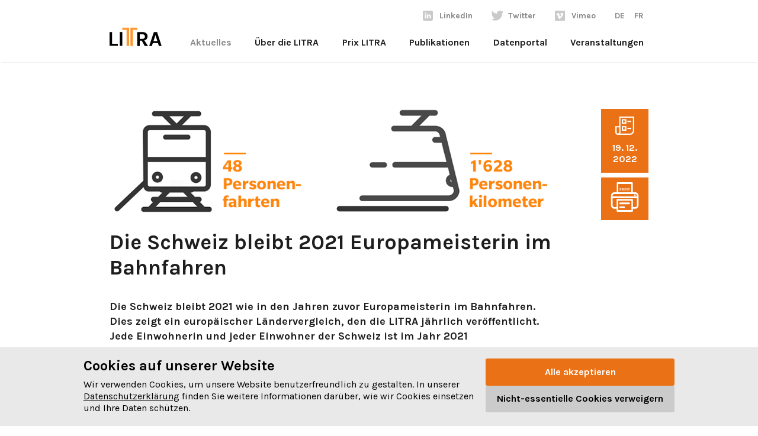

--- FILE ---
content_type: text/html; charset=utf-8
request_url: https://www.litra.ch/de/aktuelles/bahnfahrtenstatistik-europa-2021/
body_size: 7124
content:

<!DOCTYPE html>
<html lang="de">
  <head>
    <meta charset="utf-8">
    <meta name="viewport" content="width=device-width, initial-scale=1.0"/>
    <link rel="apple-touch-icon" sizes="144x144" href="/static/img/favicon/apple-icon-144x144.20c97493f2a5.png">
    <link rel="icon" type="image/png" sizes="32x32" href="/static/img/favicon/favicon-32x32.89dc1332d0f7.png">
    <link rel="manifest" href="/static/img/favicon/site.92e5b2cdb2b3.webmanifest">
    <link rel="mask-icon" href="/static/img/favicon/safari-pinned-tab.34ee849a9781.svg" color="#5bbad5">
    <meta name="msapplication-TileColor" content="#da532c">
    <meta name="theme-color" content="#ffffff">
    <meta name="google-site-verification" content="Kk1b3GWEqY16f1yZspP3Cl_CLR_d58LKF80obqPxj18"/>
    <script defer="defer" src="/static/main.5f93a97a61d61d64.js"></script><link href="/static/main.a13dad94923d558b.css" rel="stylesheet">
<title>
  Die Schweiz bleibt 2021 Europameisterin im Bahnfahren – LITRA
</title>
<meta property="og:description" content="Die Schweiz bleibt 2021 wie in den Jahren zuvor Europameisterin im Bahnfahren. Jede Einwohnerin und jeder Einwohner der Schweiz ist im Jahr 2021 durchschnittlich 48-mal mit der Bahn gefahren und hat dabei 1'628 Personenkilometer zurückgelegt."><meta property="og:image" content="https://www.litra.ch/media/__processed__/6d0/Vorschaubild-Bahnfahrten2022-f0d1e35300fb.jpeg"><meta property="og:image:width" content="1200"><meta property="og:image:height" content="630"><meta property="og:title" content="Die Schweiz bleibt 2021 Europameisterin im Bahnfahren"><meta property="og:type" content="website"><meta property="og:url" content="https://www.litra.ch/de/aktuelles/bahnfahrtenstatistik-europa-2021/"><meta name="description" content="Die Schweiz bleibt 2021 wie in den Jahren zuvor Europameisterin im Bahnfahren. Jede Einwohnerin und jeder Einwohner der Schweiz ist im Jahr 2021 durchschnittlich 48-mal mit der Bahn gefahren und hat dabei 1'628 Personenkilometer zurückgelegt."><meta name="robots" content="index,follow,noodp">

</head>
<body class="
  
 articles">
  
    <a id="home" name="home"></a>
  
  <div class="site-content">
    
      <header class="header">
        <div class="sticky-header">
          <div class="grid-container">
            <div class="grid-x grid-padding-x">
              <nav class="cell small-12 medium-12 navigation">
                <div class="navigation--left">
                  <a href="/de/" class="navigation__logo">
                    <img class="" src="/static/img/logo-litra.292d50356a46.svg" alt="Logo von Litra">
                  </a>
                  <ul class="navigation__list-mobile">
                    <li class="navigation__item navigation__item--social">
                      <a class="navigation__link-sub icon social linkedin"
                         target="_blank"
                         href="https://www.linkedin.com/company/litrainfodienst/">LinkedIn</a>
                    </li>
                    <li class="navigation__item navigation__item--social">
                      <a class="navigation__link-sub icon social twitter"
                        target="_blank"
                      href="https://twitter.com/info_mobilitaet">Twitter</a>
                    </li>
                    <li class="navigation__item navigation__item--social">
                      <a class="navigation__link-sub icon social vimeo"
                         target="_blank"
                         href="https://vimeo.com/litrainfodienst">Vimeo</a>
                    </li>
                  </ul>
                </div>
                <a href="#" class="nav__trigger" data-toggle-mobile-nav>
                  <span class="nav__icon"></span>
                </a>
                <div class="navigation__container">
                  <div class="navigation__container--overlay">
                    <ul class="navigation__list navigation__list--social">
                      <li class="navigation__item navigation__item--social">
                        <a class="navigation__link-sub icon-before social linkedin" target="_blank" href="https://www.linkedin.com/company/litrainfodienst/">LinkedIn</a>
                      </li>
                      <li class="navigation__item navigation__item--social">
                        <a class="navigation__link-sub icon-before social twitter" target="_blank" href="https://twitter.com/info_mobilitaet">Twitter</a>
                      </li>
                      <li class="navigation__item navigation__item--social">
                        <a class="navigation__link-sub icon-before social vimeo" target="_blank" href="https://vimeo.com/litrainfodienst">Vimeo</a>
                      </li>
                      <li class="navigation__item">
                        <a class="navigation__link active" href="/de/">DE</a>
                      </li>
                      <li class="navigation__item">
                        <a class="navigation__link " href="/fr/">FR</a>
                      </li>
                    </ul>
                    <div class="navigation__list">
                      
                      
                      
                        
                          
                          <ul class="navigation__item navigation__item--main">
                            <a class="navigation__link active" href="/de/aktuelles/">Aktuelles</a>
                            
                              <a href="#" class="nav__trigger-sub  " data-toggle-mobile-nav-sub>
                                <span class="nav__icon-sub "></span>
                              </a>
                            
                              <div class="navigation__submenu  ">
                                
                                
                                  <li class="navigation__item--sub navigation__submenu-item">
                                    <a href="/de/aktuelles/">
                                      Alle</a>
                                  </li>
                                
                                
                                  <li class="navigation__item--sub navigation__submenu-item">
                                    <a class="" href="/de/aktuelles/?category=4">News</a>
                                  </li>
                                
                                  <li class="navigation__item--sub navigation__submenu-item">
                                    <a class="" href="/de/aktuelles/?category=9">Medienmitteilungen</a>
                                  </li>
                                
                                  <li class="navigation__item--sub navigation__submenu-item">
                                    <a class="" href="/de/aktuelles/?category=5">Blog</a>
                                  </li>
                                
                                  <li class="navigation__item--sub navigation__submenu-item">
                                    <a class="" href="/de/aktuelles/?category=7">Events</a>
                                  </li>
                                
                              </div>
                            
                          </ul>
                        
                      
                        
                          
                          <ul class="navigation__item navigation__item--main">
                            <a class="navigation__link " href="/de/ueber-litra/">Über die LITRA</a>
                            
                              <a href="#" class="nav__trigger-sub  " data-toggle-mobile-nav-sub>
                                <span class="nav__icon-sub "></span>
                              </a>
                            
                              <div class="navigation__submenu  ">
                                
                                  <li class="navigation__item--sub navigation__submenu-item">
                                    <a class="" href="/de/ueber-litra/vorteile-mitgliedschaft/">5 gute Gründe</a>
                                  </li>
                                
                                  <li class="navigation__item--sub navigation__submenu-item">
                                    <a class="" href="/de/ueber-litra/vereinsorgane/">Vereinsorgane</a>
                                  </li>
                                
                                  <li class="navigation__item--sub navigation__submenu-item">
                                    <a class="" href="/de/ueber-litra/mitglieder/">Unsere Mitglieder</a>
                                  </li>
                                
                                  <li class="navigation__item--sub navigation__submenu-item">
                                    <a class="" href="/de/ueber-litra/unsere-erfolge/">Unsere Erfolge</a>
                                  </li>
                                
                                
                                
                              </div>
                            
                          </ul>
                        
                      
                        
                          
                          <ul class="navigation__item navigation__item--main">
                            <a class="navigation__link " href="/de/prix-litra/">Prix LITRA</a>
                            
                              <a href="#" class="nav__trigger-sub  " data-toggle-mobile-nav-sub>
                                <span class="nav__icon-sub "></span>
                              </a>
                            
                              <div class="navigation__submenu  ">
                                
                                  <li class="navigation__item--sub navigation__submenu-item">
                                    <a class="" href="/de/prix-litra/arbeit-einreichen/">Arbeit einreichen</a>
                                  </li>
                                
                                  <li class="navigation__item--sub navigation__submenu-item">
                                    <a class="" href="/de/prix-litra/die-jury/">Die Jury</a>
                                  </li>
                                
                                  <li class="navigation__item--sub navigation__submenu-item">
                                    <a class="" href="/de/prix-litra/bisherige-preistraeger/">Die bisherigen Preisverleihungen</a>
                                  </li>
                                
                                
                                
                              </div>
                            
                          </ul>
                        
                      
                        
                          
                          <ul class="navigation__item navigation__item--main">
                            <a class="navigation__link " href="/de/oev-fakten/">Publikationen</a>
                            
                              <a href="#" class="nav__trigger-sub  " data-toggle-mobile-nav-sub>
                                <span class="nav__icon-sub "></span>
                              </a>
                            
                              <div class="navigation__submenu  ">
                                
                                
                                  <li class="navigation__item--sub navigation__submenu-item">
                                    <a href="/de/oev-fakten/">
                                      Alle</a>
                                  </li>
                                
                                
                                  <li class="navigation__item--sub navigation__submenu-item">
                                    <a class="" href="/de/oev-fakten/?category=8">Einzelpublikationen, Studien &amp; Berichte</a>
                                  </li>
                                
                                  <li class="navigation__item--sub navigation__submenu-item">
                                    <a class="" href="/de/oev-fakten/?category=15">Geschäftsbericht</a>
                                  </li>
                                
                                  <li class="navigation__item--sub navigation__submenu-item">
                                    <a class="" href="/de/oev-fakten/?category=11">Quartalsreporting Bahn</a>
                                  </li>
                                
                                  <li class="navigation__item--sub navigation__submenu-item">
                                    <a class="" href="/de/oev-fakten/?category=18">Luftverkehrsreporting</a>
                                  </li>
                                
                                  <li class="navigation__item--sub navigation__submenu-item">
                                    <a class="" href="/de/oev-fakten/?category=16">Verkehrspolitik</a>
                                  </li>
                                
                                  <li class="navigation__item--sub navigation__submenu-item">
                                    <a class="" href="/de/oev-fakten/?category=12">Verkehrszahlen</a>
                                  </li>
                                
                                  <li class="navigation__item--sub navigation__submenu-item">
                                    <a class="" href="/de/oev-fakten/?category=14">Vernehmlassungsantworten</a>
                                  </li>
                                
                              </div>
                            
                          </ul>
                        
                      
                        
                          
                          <ul class="navigation__item navigation__item--main">
                            <a class="navigation__link " href="/de/datenportal/">Datenportal</a>
                            
                          </ul>
                        
                      
                        
                          
                          <ul class="navigation__item navigation__item--main">
                            <a class="navigation__link " href="/Veranstaltungen/">Veranstaltungen</a>
                            
                          </ul>
                        
                      
                      <ul class="navigation__item navigation__submenu-social">
                        <li class="navigation__item-social">
                          <a class="navigation__submenu-social-link active"
                          href="/de/">DE</a>
                        </li>
                        <li class="navigation__item-social">
                          <a class="navigation__submenu-social-link "
                          href="/fr/">FR</a>
                        </li>
                      </ul>
                    
                  </div>
                </div>
              </div>
            </nav>
          </div>
        </div>
      </div>
    </header>
  
  <main class="main-content" id="content">
    
      
    
    
  
  
  <div class="grid-container">
    <div class="grid-x grid-padding-x position-relative">
      <div class="cell small-12 medium-2 large-2 position-absolute position--right  ">
        <div class="blogpage__aside">
          <div class="blogpage__icon">
            <div class="blogpage__icon-item icon social media-orange"></div>
            <div class="blogpage__date">
              <p>
                19. 12. 2022
              </p>
            </div>
          </div>
          
          <div class="blogpage__download--selector">
            <div class="blogpage__download hide-for-medium ">
              <div class="blogpage__icon--label"></div>
              <div class="blogpage__icon ">
                <div class="blogpage__icon-item icon social pdf"></div>
              </div>
            </div>
          </div>
          
        
        <!--Print-->
        <div class="blogpage__icon">
          <div onclick="window.print()" class="print" title="LITRA"><?xml version="1.0" encoding="UTF-8"?>
<svg width="60px" height="50px" version="1.1" viewBox="0 0 77 83" xmlns="http://www.w3.org/2000/svg">
 <!-- Generator: Sketch 60 (88103) - https://sketch.com -->
 <title>print</title>
 <desc>Created with Sketch.</desc>
 <g id="Page-1" fill="none" fill-rule="evenodd">
  <g id="03b_blog_artikel_screen" transform="translate(-1265 -958)" fill="#fff">
   <g id="PDF-Download" transform="translate(1088 798)">
    <g id="print" transform="translate(177 160)">
     <path id="Shape" d="m68.246 28.278h-7.2388v-25.836c0-1.3487-0.96363-2.4421-2.1525-2.4421h-40.709c-1.1888 0-2.1525 1.0934-2.1525 2.4421v25.836h-7.2386c-4.8272 0-8.7542 4.4554-8.7542 9.9322v26.259c0 5.4764 3.927 9.9318 8.7542 9.9318h6.8234v6.1566c0 1.3487 0.96363 2.4421 2.1525 2.4421h41.54c1.1888 0 2.1525-1.0934 2.1525-2.4421v-6.1567h6.8234c4.8271 0 8.7542-4.4554 8.7542-9.9318v-26.259c0-5.4768-3.9274-9.9322-8.7543-9.9322zm-2.516e-4 41.239h-6.8234v-19.898c0-1.3488-0.96363-2.4421-2.1525-2.4421h-41.54c-1.1888 0-2.1525 1.0933-2.1525 2.4421v19.898h-6.8233c-2.4534-2.855e-4 -4.4492-2.2646-4.4492-5.0477v-19.755h68.39v19.755c0 2.7832-1.996 5.0476-4.4494 5.0476zm-47.948-64.633h36.404v23.394h-36.404v-23.394zm-15.993 33.326c0-2.7834 1.9958-5.048 4.4492-5.048h59.492c2.4534 0 4.4492 2.2644 4.4492 5.048v1.6202h-68.39v-1.6202zm52.812 39.905h-37.235v-26.055h37.235v26.055z" fill-rule="nonzero"/>
     <path id="Path-3" d="m67 34c-0.52667 0-1.0416 0.2667-1.4151 0.7333-0.37165 0.46456-0.58501 1.1083-0.58501 1.7666s0.21336 1.3021 0.58501 1.7688c0.37329 0.46456 0.88838 0.73126 1.4151 0.73126 0.52503 0 1.0416-0.2667 1.4133-0.73126 0.37329-0.46661 0.58664-1.1105 0.58664-1.7688s-0.21312-1.3021-0.58664-1.7666c-0.37165-0.46661-0.88815-0.7333-1.4133-0.7333z" fill-rule="nonzero"/>
     <path id="Path" d="m25.188 62h25.623c1.2085 0 2.1883-1.1194 2.1883-2.5 0-1.3808-0.97979-2.5-2.1883-2.5h-25.623c-1.2085 0-2.1883 1.1192-2.1883 2.5s0.97979 2.5 2.1883 2.5z" fill-rule="nonzero"/>
     <path id="Path" d="m25.142 73h11.716c1.183 0 2.1419-1.1194 2.1419-2.5s-0.9589-2.5-2.1419-2.5h-11.716c-1.1829 0-2.1419 1.1194-2.1419 2.5 0 1.3809 0.95902 2.5 2.1419 2.5z" fill-rule="nonzero"/>
     <text id="PRINT" font-family="Futura-Bold, Futura" font-size="10" font-weight="bold" letter-spacing=".12"><tspan x="23.77" y="23">PRINT</tspan></text>
    </g>
   </g>
  </g>
 </g>
</svg>
</div>
        </div>
      </div>
      <div class="blogpage__download-mobile">
        
      </div>
    </div>
    <div class="cell small-12 medium-10 large-10">
      <div class="show-for-small-only">
        <p>
          19. 12. 2022
        </p>
      </div>
      
      
    </div>
    
  </div>
</div>
<section class="article__main__contents">
  
  <div class="grid-container__wrap">
    <div class="grid-container grid-container--margin
                ">
      <div class="grid-x grid-padding-x
                  ">
        <div class="cell small-12 medium-10 large-10 plugin__default">
          <div class="cell plugin plugin--image ">
  
      <img src=" 
                  /media/image/38/504/Banner-DE.gif
                  "
           alt=""
           style="width: 100%;
                                           max-width: 750px;"/>
      
      
  </div>
<h1>Die Schweiz bleibt 2021 Europameisterin im Bahnfahren</h1> <p><strong>Die Schweiz bleibt 2021 wie in den Jahren zuvor Europameisterin im Bahnfahren. Dies zeigt ein europäischer Ländervergleich, den die LITRA jährlich veröffentlicht. Jede Einwohnerin und jeder Einwohner der Schweiz ist im Jahr 2021 durchschnittlich 48-mal mit der Bahn gefahren und hat dabei 1'628 Personenkilometer zurückgelegt. Die Corona-Pandemie hat die Nachfrage im Personenverkehr auf der Schiene jedoch in ganz Europa beeinträchtigt. So lag das Niveau 2021 in allen Ländern unter dem des Vorkrisenjahres 2019.</strong></p> <h3>In ganz Europa weniger Bahnfahrten pro Person als vor der Corona-Pandemie</h3> <p>Die Corona-Pandemie führte bereits 2020 zu einer stark verringerten Nachfrage im europäischen Schienenpersonenverkehr (<a href="https://litra.ch/de/aktuelles/die-schweiz-bleibt-auf-dem-eisenbahn-thron-trotz-corona/" rel="noopener" target="_blank">die LITRA verglich vor einem Jahr die Zahlen von 2020 mit jenen von 2019</a>). 2021 hat sich die Situation leicht verbessert: Die im vorliegenden Vergleich berücksichtigten europäischen Länder haben 2021 durchschnittlich 13 Bahnfahrten pro Person verzeichnet. Das sind leicht mehr als 2020 (durchschnittlich 12 Bahnfahrten), aber deutlich weniger als 2019 (durchschnittlich 18 Bahnfahrten). In sämtlichen erfassten Ländern liegen diese Zahlen für 2021 tiefer als jene für 2019.</p> <p>Die Schweiz hat 2021 ihre europäische Spitzenposition mit durchschnittlich 48 Bahnfahrten pro Person klar behaupten können. Doch auch hier gilt: Dieser Wert liegt zwar um zwei Fahrten über jenem für 2020, aber rund ein Drittel unterhalb des Niveaus des Vorkrisenjahres 2019. Mit deutlichem Abstand hinter der Schweiz folgen Luxemburg (26 Bahnfahrten), Österreich (24), Dänemark (23) und Deutschland (21). Das Schlusslicht bilden Litauen und Griechenland (je eine Bahnfahrt pro Person). Ebenfalls sehr wenig Bahnfahrten pro Person verzeichnen Bulgarien, Rumänien, Irland und Kroatien (je drei)</p> <h3>Die zurückgelegten Distanzen pro Person bleiben ebenfalls unter Vorkrisenniveau</h3> <p>In den berücksichtigten europäischen Ländern hat 2021 jede Einwohnerin und jeder Einwohner im Durchschnitt 588 Personenkilometer (Pkm) mit der Bahn zurückgelegt. Gegenüber dem Vorjahr entspricht dies zwar einem Wachstum von 17%, doch verbleibt gegenüber 2019 eine Lücke von 30%. Wie bei der Anzahl Bahnfahrten hat auch bei den Personenkilometern keines der Länder das Niveau von 2019 erreicht.</p> <p>Mit durchschnittlich 1'628 Pkm pro Einwohnerin und Einwohner bleibt die Schweiz 2021 auch bei den zurückgelegten Distanzen im Schienenpersonenverkehr Europameisterin. Mit dieser durchschnittlichen Distanz liegt die Schweiz 6% über ihrem Vorjahreswert und 35% unterhalb des Niveaus von 2019. Hinter der Schweiz folgen Frankreich (1'118 Pkm), Österreich (933 Pkm) und Schweden (768 Pkm). Interessant ist, dass Frankreich bei den zurückgelegten Distanzen pro Person gegenüber 2019 eine kleinere Lücke aufweist (-22%) als die Schweiz. Frankreich hat zudem seit 2020 Österreich von Platz 2 verdrängt. Der Vorsprung der Schweiz auf den zweiten Rang bleibt dennoch deutlich. Am Ende der Skala befinden sich 2021 die gleichen Länder wie bei den Personenfahrten, mit Ausnahme von Rumänien, das bei den Pkm etwas besser abschneidet.</p>

        </div>
      </div>
    </div>
  </div>


  <div class="grid-container__wrap">
    <div class="grid-container grid-container--margin
                ">
      <div class="grid-x grid-padding-x
                  ">
        <div class="cell small-12 medium-10 large-10 plugin__default">
          <div class="cell plugin plugin--image ">
  
      <img src=" 
                  /media/image/38/504/PF2021-DE.jpeg
                  "
           alt=""
           />
      
      
  </div>

        </div>
      </div>
    </div>
  </div>


  <div class="grid-container__wrap">
    <div class="grid-container grid-container--margin
                ">
      <div class="grid-x grid-padding-x
                  ">
        <div class="cell small-12 medium-10 large-10 plugin__default">
          <div class="cell plugin plugin--image ">
  
      <img src=" 
                  /media/image/38/504/PK2021-DE.jpeg
                  "
           alt=""
           />
      
      
  </div>
<h3>Ausblick</h3> <p>In einem Jahr wird die LITRA die Zahlen zum Bahnfahren in Europa für 2022 veröffentlichen können. Es darf gegenüber 2020 und 2021 mit einer steigenden Nachfrage im Schienenpersonenverkehr gerechnet werden. Zumindest in der Schweiz zeichnet sich dies ab: Darauf deutet das <a href="https://www.litra.ch/de/oev-fakten/quartalsreporting-bahn-32022/" rel="noopener" target="_blank">Quartalsreporting Bahn 3|2022</a> hin, das die LITRA und der Verband öffentlicher Verkehr (VöV) Anfang November 2022 veröffentlicht haben.</p> <h3>Hinweise zu den Daten und Kontakt für weitere Auskünfte</h3> <p><strong>Anzahl Bahnfahrten:</strong> Für Polen, Belgien und die Niederlande liegen keine veröffentlichten Zahlen vor. Für Norwegen lagen in den vergangenen Jahren jeweils Daten vor, für 2021 sind diese aber bisher nicht veröffentlicht worden.</p> <p><strong>Personenkilometer:</strong> Für Belgien sind erstmals seit mehreren Jahren wieder Daten veröffentlicht worden.</p> <p><strong>Für weitere Auskünfte:</strong> Simon Steinlin, Leiter Projekte und Kommunikation LITRA | 031 328 32 36, simon.steinlin@litra.ch</p>

        </div>
      </div>
    </div>
  </div>


</section>
    
      <section class="section--small">
        <div class="grid-container grid-container--margin">
          <div class="grid-x grid-padding-x">
            <div class="cell small-12 medium-10 large-10">
              
              </div>
            </div>
          </div>
        </section>
      


  </main>
  
    <footer class="footer">
      <div class="grid-container">
        <div class="grid-x grid-padding-x">
          <div class="cell small-12 medium-6">
            <a href="/de/kontakt/" class="button">Kontakt aufnehmen</a>
            
            
            <ul class="footer__meta">
              
                <li>
                  <a href="/de/impressum/"
                     >Impressum</a>
                </li>
              
                <li>
                  <a href="/de/datenschutz/"
                     >Datenschutz</a>
                </li>
              
                <li>
                  <a href="/de/statuten/"
                     >Statuten</a>
                </li>
              
            </ul>
          
        </div>
        <div class="cell small-12 medium-6 footer__content">
          <a href="/" class="footer__logo">
            <img class="" src="/static/img/logo-litra-negativ.a50a2491ba0e.svg" alt="Logo von Litra">
          </a>
          <div class="address">
            Spitalgasse 32
            <br>
              3011 Bern
              <br>
                <br>
                  <a href="tel:0313283232">031 328 32 32</a>
                </div>
              </div>
            </div>
          </div>
        </footer>
      
    </div>
    <!-- .site-content -->
    
    
    





<script id="f3cc-data" type="application/json">{"heading": "Cookies auf unserer Website", "description": "Wir verwenden Cookies, um unsere Website benutzerfreundlich zu gestalten. In unserer \u003Ca href=\"https://www.litra.ch/de/datenschutz/\"\u003EDatenschutzerkl\u00e4rung\u003C/a\u003E finden Sie weitere Informationen dar\u00fcber, wie wir Cookies einsetzen und Ihre Daten sch\u00fctzen.", "buttonAccept": "Alle akzeptieren", "buttonReject": "Nicht-essentielle Cookies verweigern", "buttonModify": "Cookie-Einstellungen anpassen", "domain": null, "ppu": "https://www.litra.ch/de/datenschutz/", "cookies": [{"name": "GTM", "script": "\u003Cscript\u003E\r\n\t(function(w, d, s, l, i) {\r\n\t\tw[l] = w[l] || [];\r\n\t\tw[l].push(\r\n\t\t\t{'gtm.start': new Date().getTime(), event:'gtm.js'}\r\n\t\t\t);\r\n\t\tvar f = d.getElementsByTagName(s)[0], j = d.createElement(s), dl = l!= 'dataLayer' ? '\u0026l=' + l :'';\r\n\t\tj.async=true;\r\n\t\tj.src='https://www.googletagmanager.com/gtm.js?id='+i+dl;\r\n\t\tf.parentNode.insertBefore(j,f);\r\n\t}\r\n\t)(window, document, 'script', 'dataLayer', 'GTM-K48CFLS');\r\n\u003C/script\u003E"}]}</script>
<script async src="/static/f3cc.62c135db458e.js"></script>

</body>
</html>


--- FILE ---
content_type: image/svg+xml
request_url: https://www.litra.ch/static/_/media-orange.d82e09c9abc2e9dd.svg
body_size: 246
content:
<svg width="69px" height="54px" xmlns="http://www.w3.org/2000/svg" viewBox="0 0 30.16 29.23"><title>media-orange</title><g id="Ebene_2" data-name="Ebene 2"><g id="Icons"><path d="M6.31,0V15.21H0v9.87a4.15,4.15,0,0,0,4.16,4.15h19a7,7,0,0,0,7-7V0ZM2,25.08V17.21H6.31v7.87a2.16,2.16,0,0,1-4.31,0ZM28.16,22.2a5,5,0,0,1-5,5H7.69a4.06,4.06,0,0,0,.62-2.15V2H28.16Z" style="fill:#fff"/><path d="M17.66,4.14H10.34v7.32h7.32Zm-2,5.32H12.34V6.14h3.32Z" style="fill:#fff"/><rect x="19.3" y="6.8" width="6.17" height="2" style="fill:#fff"/><path d="M17.66,15.21H10.34v7.32h7.32Zm-2,5.32H12.34V17.21h3.32Z" style="fill:#fff"/><rect x="19.3" y="17.87" width="6.17" height="2" style="fill:#fff"/></g></g></svg>


--- FILE ---
content_type: image/svg+xml
request_url: https://www.litra.ch/static/_/twitter.2770bd9ee2ecef53.svg
body_size: 1545
content:
<?xml version="1.0" encoding="UTF-8"?>
<svg width="19px" height="16px" viewBox="0 0 19 16" version="1.1" xmlns="http://www.w3.org/2000/svg" xmlns:xlink="http://www.w3.org/1999/xlink">
    <!-- Generator: Sketch 52.3 (67297) - http://www.bohemiancoding.com/sketch -->
    <title>Path</title>
    <desc>Created with Sketch.</desc>
    <g id="Page-1" stroke="none" stroke-width="1" fill="none" fill-rule="evenodd">
        <g id="02_ueberlitra_screen" transform="translate(-1035.000000, -22.000000)" fill="#CACACA">
            <g id="Navigation">
                <g id="Twitter-Button" transform="translate(1035.000000, 21.000000)">
                    <path d="M18.955596,3.15006894 C18.5043735,3.82432712 17.9564912,4.42480912 17.3274119,4.93506437 C17.1617095,5.06947062 17.066632,5.26687755 17.066704,5.47671221 L17.066704,5.53899453 C17.066704,6.84591749 16.8125407,8.21483543 16.3318311,9.49769314 C15.8273882,10.8436234 15.0999231,12.0606069 14.1696452,13.1148088 C13.1709719,14.2464505 11.9829347,15.1357156 10.6384728,15.7577485 C9.17203543,16.4362451 7.5483103,16.7803423 5.81253469,16.7803423 C3.82950005,16.7803423 1.87695925,16.2544267 0.16520473,15.2593463 C0.0407841042,15.1871505 -0.0266763278,15.0404602 0.00993066569,14.9013846 C0.0471130146,14.7602257 0.170526769,14.6652578 0.316451306,14.6652578 L0.790040799,14.6655451 C2.30912315,14.6655451 3.7686562,14.2222416 5.02199623,13.3818972 C3.51183189,13.1368626 2.24986153,12.0577335 1.78037145,10.5937757 C1.73089087,10.4392552 1.86494871,10.2880392 2.02453794,10.3184979 C2.25302599,10.3621746 2.48511001,10.3842284 2.71438918,10.3842284 C2.74358847,10.3842284 2.77264392,10.3838692 2.80184321,10.3831509 C1.35547141,9.72326001 0.389952971,8.25757819 0.410306172,6.61036534 C0.412247997,6.44851751 0.586580712,6.34744344 0.728333922,6.4261045 C1.02118987,6.58852701 1.33648468,6.71007451 1.66227973,6.787227 C0.887563556,6.02547187 0.441591127,4.98053693 0.441591127,3.8718111 C0.441591127,3.14834487 0.633328346,2.43730636 0.996089987,1.81563257 C1.07138964,1.6866859 1.2525547,1.67246226 1.34698492,1.78819099 C3.19948578,4.05801152 5.82023007,5.45645429 8.72656644,5.72620067 C8.73138504,5.72663168 8.73627556,5.72691903 8.74109416,5.72691903 C8.78381431,5.72691903 8.82502415,5.70824152 8.85400768,5.67577138 C8.87054915,5.65716571 8.8973751,5.61765559 8.89097427,5.56104836 C8.83480519,5.06789021 8.86738469,4.56129863 8.98799359,4.05499439 C9.30947347,2.70532866 10.3338939,1.61140116 11.6615987,1.20006489 C12.0900947,1.06731088 12.5265018,1 12.9588095,1 C13.9577705,1 14.9199807,1.36270291 15.6680867,2.02130071 C15.7660409,2.10750461 15.8906054,2.15506043 16.018622,2.15506043 C16.0609106,2.15506043 16.1029835,2.14981636 16.1437618,2.13954372 C16.8469901,1.96174818 17.5205156,1.68381244 18.1457832,1.31335118 C18.3152254,1.21299547 18.5189731,1.3750588 18.4589923,1.56240861 C18.2489157,2.21870764 17.8765168,2.80676191 17.3812077,3.27693235 C17.8307041,3.17011135 18.2687654,3.02270268 18.6907168,2.83578389 C18.8868411,2.74893346 19.0746946,2.97198605 18.955596,3.15006894" id="Path"></path>
                </g>
            </g>
        </g>
    </g>
</svg>
